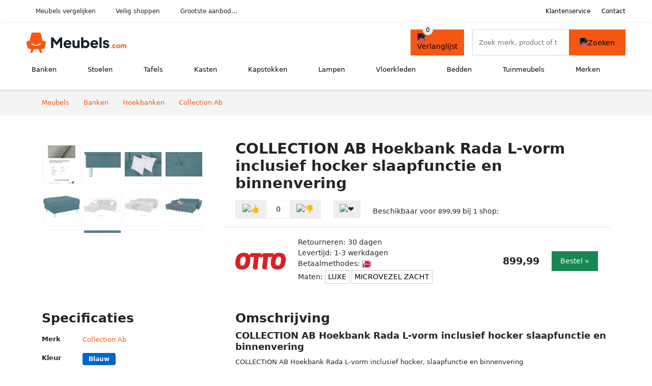

--- FILE ---
content_type: text/html; charset=UTF-8
request_url: https://meubels.com/product/collection-ab-hoekbank-inclusief-hocker-slaapfunctie-en-binnenvering-2-19489
body_size: 7569
content:
<!DOCTYPE html>
<html lang="nl-NL">
<head>
    <meta charset="UTF-8">

    <link rel="dns-prefetch" href="https://www.googletagmanager.com">
    <link rel="dns-prefetch" href="https://www.google-analytics.com">
    <link rel="dns-prefetch" href="https://fonts.gstatic.com">
    <link rel="preload" href="https://wct-2.com/wct.js" as="script">
    <link rel="preconnect" href="https://www.googletagmanager.com">
    <link rel="preconnect" href="https://www.google-analytics.com">

    <meta http-equiv="X-UA-Compatible" content="IE=edge">
    <meta name="viewport" content="width=device-width, initial-scale=1.0, minimum-scale=1.0, maximum-scale=5.0, user-scalable=yes">
    <title>COLLECTION AB Hoekbank Rada L-vorm inclusief hocker slaapfunctie en binnenvering - Meubels.com</title>
    <meta name="robots" content="index,follow">
    <link rel="icon" href="/favicon.ico">

    
	<meta name="description" content="COLLECTION AB Hoekbank Rada L-vorm inclusief hocker, slaapfunctie en binnenvering">
	<link rel="canonical" href="https://meubels.com/product/collection-ab-hoekbank-inclusief-hocker-slaapfunctie-en-binnenvering-2-19489">
    <link rel="stylesheet" type="text/css" href="/resources/css/app.css?v=3.1.1" media="all" />
    
    <link rel="stylesheet" href="/resources/css/products.css?v=3.1.1">
        <link rel="dns-prefetch" href="https://www.googletagmanager.com">
        <script>
            (function(w, d, s, l, i) {
                w[l] = w[l] || [];
                w[l].push({
                    'gtm.start': new Date().getTime(),
                    event: 'gtm.js'
                });
                var f = d.getElementsByTagName(s)[0],
                    j = d.createElement(s),
                    dl = l != 'dataLayer' ? '&l=' + l : '';
                j.async = true;
                j.src =
                    'https://www.googletagmanager.com/gtm.js?id=' + i + dl;
                f.parentNode.insertBefore(j, f);
            })(window, document, 'script', 'dataLayer', 'GTM-554R4W5');
        </script>
    
    <style>
         :root {
            --primary: 245, 88, 20;
            --primary-dark-theme: 255, 130, 62;
            --link-dark-theme: 255, 130, 62;
        }
    </style>

    

    <script type="text/javascript">
        (function(w, c, t, u) {
            w._wct = w._wct || {};
            w._wct = u;
            var s = c.createElement(t);
            s.type = 'text/javascript';
            s.async = true;
            s.src = 'https://wct-2.com/wct.js';
            var r = c.getElementsByTagName(t)[0];
            r.parentNode.insertBefore(s, r);
        }(window, document, 'script', {
            'uid': 'cVaViC',
            'google_tracking_id': '',
            'proxy': 'https://wct-2.com'
        }));
    </script>

    <meta property="og:title" content="COLLECTION AB Hoekbank Rada L-vorm inclusief hocker…" />
    <meta property="og:description" content="COLLECTION AB Hoekbank Rada L-vorm inclusief hocker,…" />
        <meta property="og:site_name" content="Meubels.com" />
    <meta property="og:url" content="https://meubels.com/product/collection-ab-hoekbank-inclusief-hocker-slaapfunctie-en-binnenvering-2-19489" />

    
    <base href="https://meubels.com/">
</head>

<body class="v3 site-furni page-product ">
    <noscript><iframe src="https://www.googletagmanager.com/ns.html?id=GTM-554R4W5" height="0" width="0" style="display:none;visibility:hidden"></iframe></noscript>    <div class="navbar d-none d-lg-flex navbar-expand-lg" id="navbar-top">
        <div class="container-fluid">
            <ul class="navbar-nav ul-checks">
                
                                <li class="nav-item">Meubels vergelijken</li>
                                <li class="nav-item">Veilig  shoppen</li>
                                <li class="nav-item">Grootste aanbod...</li>            </ul>
            <ul class="navbar-nav ms-auto">
                <li class="nav-item"><a rel="nofollow" class="nav-link" href="/klantenservice">Klantenservice</a></li>
                <li class="nav-item"><a rel="nofollow" class="nav-link" href="/klantenservice/contact">Contact</a></li>
                            </ul>
        </div>
    </div>

    <nav class="navbar navbar-expand-lg navbar-light" id="navbar-main">
        <div class="container-fluid">
            <button id="menu-toggler" class="navbar-toggler" type="button" aria-label="Toggle navigation">
                <span class="navbar-toggler-icon"></span>
            </button>
            <a class="navbar-brand" href="https://meubels.com/">
                <img src="/resources/img/meubels-logo.svg" alt="Meubels.com" class="img-fluid" width="196px" height="30px">            </a>
                            <span class="btn btn-primary me-3 btn-wishlist mobile" data-route="/verlanglijst" title="Verlanglijst">
                    <img src="/resources/img/fas/heart.svg" alt="Verlanglijst" class="icon invert">
                </span>
                        <div class="collapse navbar-collapse" id="navbar-menu">
                <ul class="navbar-nav me-auto my-2 my-lg-0 navbar-nav-scroll">
                    <li class="nav-item dropdown"><a class="nav-link" href="/banken" >Banken</a>            <button class="nav-link dropdown-toggle btn btn-light" role="button" data-bs-toggle="dropdown" aria-expanded="false">
                <img src="/resources/img/far/chevron-down.svg" alt="⬇️" class="icon">
            </button>

                            <ul id="dropdown-master2" class="dropdown-menu full-width-dropdown p-0">
                    <div class="container d-flex d-md-block h-100">
                        <ul style="columns: 4;">
                            <li><a href="chaise-longues">Chaise longues</a></li><li><a href="chesterfield">Chesterfield</a></li><li><a href="daybeds">Daybeds</a></li><li><a href="eetkamerbanken">Eetkamerbanken</a></li><li><a href="halbankjes">Halbankjes</a></li><li><a href="hockers">Hockers</a></li><li><a href="hoekbanken">Hoekbanken</a></li><li><a href="loveseats">Loveseats</a></li><li><a href="opbergbanken">Opbergbanken</a></li><li><a href="ronde-banken">Ronde banken</a></li><li><a href="slaapbanken">Slaapbanken</a></li><li><a href="slaapkamerbankjes">Slaapkamerbankjes</a></li><li><a href="voetenbanken">Voetenbanken</a></li><li><a href="zitbanken">Zitbanken</a></li><li><a href="zithoeken">Zithoeken</a></li>                        </ul>
                    </div>
                </ul>
                </li><li class="nav-item dropdown"><a class="nav-link" href="/stoelen" >Stoelen</a>            <button class="nav-link dropdown-toggle btn btn-light" role="button" data-bs-toggle="dropdown" aria-expanded="false">
                <img src="/resources/img/far/chevron-down.svg" alt="⬇️" class="icon">
            </button>

                            <ul id="dropdown-master3" class="dropdown-menu full-width-dropdown p-0">
                    <div class="container d-flex d-md-block h-100">
                        <ul style="columns: 4;">
                            <li><a href="barstoelen">Barstoelen</a></li><li><a href="bureaustoelen">Bureaustoelen</a></li><li><a href="eetbanken">Eetbanken</a></li><li><a href="eetkamerstoelen">Eetkamerstoelen</a></li><li><a href="fauteuils">Fauteuils</a></li><li><a href="gamestoelen">Gamestoelen</a></li><li><a href="hangstoelen">Hangstoelen</a></li><li><a href="kinderstoelen">Kinderstoelen</a></li><li><a href="krukjes">Krukjes</a></li><li><a href="kuipstoelen">Kuipstoelen</a></li><li><a href="loungestoelen">Loungestoelen</a></li><li><a href="poefs">Poefs</a></li><li><a href="relaxstoelen">Relaxstoelen</a></li><li><a href="sta-op-stoelen">Sta op stoelen</a></li><li><a href="stapelstoelen">Stapelstoelen</a></li><li><a href="vlinderstoelen">Vlinderstoelen</a></li><li><a href="zitballen">Zitballen</a></li><li><a href="zitzakken">Zitzakken</a></li>                        </ul>
                    </div>
                </ul>
                </li><li class="nav-item dropdown"><a class="nav-link" href="/tafels" >Tafels</a>            <button class="nav-link dropdown-toggle btn btn-light" role="button" data-bs-toggle="dropdown" aria-expanded="false">
                <img src="/resources/img/far/chevron-down.svg" alt="⬇️" class="icon">
            </button>

                            <ul id="dropdown-master4" class="dropdown-menu full-width-dropdown p-0">
                    <div class="container d-flex d-md-block h-100">
                        <ul style="columns: 4;">
                            <li><a href="bartafels">Bartafels</a></li><li><a href="bijzettafels">Bijzettafels</a></li><li><a href="bureaus">Bureaus</a></li><li><a href="eettafels">Eettafels</a></li><li><a href="haltafels">Haltafels</a></li><li><a href="kaptafels">Kaptafels</a></li><li><a href="kindertafels">Kindertafels</a></li><li><a href="laptoptafels">Laptoptafels</a></li><li><a href="salontafels">Salontafels</a></li><li><a href="statafels">Statafels</a></li><li><a href="uitschuiftafels">Uitschuiftafels</a></li>                        </ul>
                    </div>
                </ul>
                </li><li class="nav-item dropdown"><a class="nav-link" href="/kasten" >Kasten</a>            <button class="nav-link dropdown-toggle btn btn-light" role="button" data-bs-toggle="dropdown" aria-expanded="false">
                <img src="/resources/img/far/chevron-down.svg" alt="⬇️" class="icon">
            </button>

                            <ul id="dropdown-master5" class="dropdown-menu full-width-dropdown p-0">
                    <div class="container d-flex d-md-block h-100">
                        <ul style="columns: 4;">
                            <li><a href="apothekerskasten">Apothekerskasten</a></li><li><a href="archiefkasten">Archiefkasten</a></li><li><a href="badkamerkasten">Badkamerkasten</a></li><li><a href="boekenkasten">Boekenkasten</a></li><li><a href="buffetkasten">Buffetkasten</a></li><li><a href="cabinetkasten">Cabinetkasten</a></li><li><a href="commodes">Commodes</a></li><li><a href="dressoirs">Dressoirs</a></li><li><a href="halkasten">Halkasten</a></li><li><a href="hoekkasten">Hoekkasten</a></li><li><a href="keukenkasten">Keukenkasten</a></li><li><a href="kistbanken">Kistbanken</a></li><li><a href="kledingkasten">Kledingkasten</a></li><li><a href="kledingrekken">Kledingrekken</a></li><li><a href="ladeblokken">Ladeblokken</a></li><li><a href="lockerkasten">Lockerkasten</a></li><li><a href="meidenkasten">Meidenkasten</a></li><li><a href="opbergkasten">Opbergkasten</a></li><li><a href="open-kasten">Open kasten</a></li><li><a href="roomdividers">Roomdividers</a></li><li><a href="schoenenkasten">Schoenenkasten</a></li><li><a href="schoenenrekken">Schoenenrekken</a></li><li><a href="schuifdeurkasten">Schuifdeurkasten</a></li><li><a href="servieskasten">Servieskasten</a></li><li><a href="sidetables">Sidetables</a></li><li><a href="slaapkamerkasten">Slaapkamerkasten</a></li><li><a href="trolleys">Trolleys</a></li><li><a href="tv-meubels">Tv-meubels</a></li><li><a href="vakkenkasten">Vakkenkasten</a></li><li><a href="vitrinekasten">Vitrinekasten</a></li><li><a href="wandkasten">Wandkasten</a></li><li><a href="wandrekken">Wandrekken</a></li><li><a href="wijnkasten">Wijnkasten</a></li>                        </ul>
                    </div>
                </ul>
                </li><li class="nav-item dropdown"><a class="nav-link" href="/kapstokken" >Kapstokken</a>            <button class="nav-link dropdown-toggle btn btn-light" role="button" data-bs-toggle="dropdown" aria-expanded="false">
                <img src="/resources/img/far/chevron-down.svg" alt="⬇️" class="icon">
            </button>

                            <ul id="dropdown-master9" class="dropdown-menu full-width-dropdown p-0">
                    <div class="container d-flex d-md-block h-100">
                        <ul style="columns: 4;">
                            <li><a href="deurkapstokken">Deurkapstokken</a></li><li><a href="halmeubels">Halmeubels</a></li><li><a href="kapstokhaken">Kapstokhaken</a></li><li><a href="kapstokpanelen">Kapstokpanelen</a></li><li><a href="paraplubakken">Paraplubakken</a></li><li><a href="staande-kapstokken">Staande kapstokken</a></li><li><a href="wandkapstokken">Wandkapstokken</a></li>                        </ul>
                    </div>
                </ul>
                </li><li class="nav-item dropdown"><a class="nav-link" href="/lampen" >Lampen</a>            <button class="nav-link dropdown-toggle btn btn-light" role="button" data-bs-toggle="dropdown" aria-expanded="false">
                <img src="/resources/img/far/chevron-down.svg" alt="⬇️" class="icon">
            </button>

                            <ul id="dropdown-master1" class="dropdown-menu full-width-dropdown p-0">
                    <div class="container d-flex d-md-block h-100">
                        <ul style="columns: 4;">
                            <li><a href="booglampen">Booglampen</a></li><li><a href="bureaulampen">Bureaulampen</a></li><li><a href="hanglampen">Hanglampen</a></li><li><a href="industriele-lampen">Industriële lampen</a></li><li><a href="kroonluchters">Kroonluchters</a></li><li><a href="lampenkappen">Lampenkappen</a></li><li><a href="lampvoeten">Lampvoeten</a></li><li><a href="leeslampen">Leeslampen</a></li><li><a href="plafondlampen">Plafondlampen</a></li><li><a href="spotjes">Spotjes</a></li><li><a href="staande-lampen">Staande lampen</a></li><li><a href="tafellampen">Tafellampen</a></li><li><a href="vloerlampen">Vloerlampen</a></li><li><a href="wandlampen">Wandlampen</a></li>                        </ul>
                    </div>
                </ul>
                </li><li class="nav-item dropdown"><a class="nav-link" href="/vloerkleden" >Vloerkleden</a>            <button class="nav-link dropdown-toggle btn btn-light" role="button" data-bs-toggle="dropdown" aria-expanded="false">
                <img src="/resources/img/far/chevron-down.svg" alt="⬇️" class="icon">
            </button>

                            <ul id="dropdown-master6" class="dropdown-menu full-width-dropdown p-0">
                    <div class="container d-flex d-md-block h-100">
                        <ul style="columns: 4;">
                            <li><a href="buitenkleden">Buitenkleden</a></li><li><a href="dierenhuiden">Dierenhuiden</a></li><li><a href="hoogpolige-vloerkleden">Hoogpolige vloerkleden</a></li><li><a href="laagpolige-vloerkleden">Laagpolige vloerkleden</a></li><li><a href="vachtvloerkleden">Vachtvloerkleden</a></li>                        </ul>
                    </div>
                </ul>
                </li><li class="nav-item dropdown"><a class="nav-link" href="/bedden" >Bedden</a>            <button class="nav-link dropdown-toggle btn btn-light" role="button" data-bs-toggle="dropdown" aria-expanded="false">
                <img src="/resources/img/far/chevron-down.svg" alt="⬇️" class="icon">
            </button>

                            <ul id="dropdown-master7" class="dropdown-menu full-width-dropdown p-0">
                    <div class="container d-flex d-md-block h-100">
                        <ul style="columns: 4;">
                            <li><a href="bedbanken">Bedbanken</a></li><li><a href="bedbodems">Bedbodems</a></li><li><a href="bedframes">Bedframes</a></li><li><a href="boxsprings">Boxsprings</a></li><li><a href="eenpersoonsbedden">Eenpersoonsbedden</a></li><li><a href="futonbedden">Futonbedden</a></li><li><a href="hemelbedden">Hemelbedden</a></li><li><a href="hoogslapers">Hoogslapers</a></li><li><a href="kajuitbedden">Kajuitbedden</a></li><li><a href="kinderbedden">Kinderbedden</a></li><li><a href="matrassen">Matrassen</a></li><li><a href="nachtkastjes">Nachtkastjes</a></li><li><a href="stapelbedden">Stapelbedden</a></li><li><a href="tweepersoonsbedden">Tweepersoonsbedden</a></li><li><a href="twijfelaars">Twijfelaars</a></li><li><a href="waterbedden">Waterbedden</a></li>                        </ul>
                    </div>
                </ul>
                </li><li class="nav-item dropdown"><a class="nav-link" href="/tuinmeubels" >Tuinmeubels</a>            <button class="nav-link dropdown-toggle btn btn-light" role="button" data-bs-toggle="dropdown" aria-expanded="false">
                <img src="/resources/img/far/chevron-down.svg" alt="⬇️" class="icon">
            </button>

                            <ul id="dropdown-master8" class="dropdown-menu full-width-dropdown p-0">
                    <div class="container d-flex d-md-block h-100">
                        <ul style="columns: 4;">
                            <li><a href="balkontafels">Balkontafels</a></li><li><a href="bistrosets">Bistrosets</a></li><li><a href="bistrostoelen">Bistrostoelen</a></li><li><a href="bistrotafels">Bistrotafels</a></li><li><a href="buiten-banken">Buiten banken</a></li><li><a href="buiten-bartafels">Buiten bartafels</a></li><li><a href="buiten-bijzettafels">Buiten bijzettafels</a></li><li><a href="buiten-eettafels">Buiten eettafels</a></li><li><a href="buiten-zitzakken">Buiten zitzakken</a></li><li><a href="buitenstoelen">Buitenstoelen</a></li><li><a href="hangmatten">Hangmatten</a></li><li><a href="ligbedden">Ligbedden</a></li><li><a href="loungers">Loungers</a></li><li><a href="loungesets">Loungesets</a></li><li><a href="loungestoelen">Loungestoelen</a></li><li><a href="loungetafels">Loungetafels</a></li><li><a href="parasols">Parasols</a></li><li><a href="picknicktafels">Picknicktafels</a></li><li><a href="schommelbanken">Schommelbanken</a></li><li><a href="tuinbanken">Tuinbanken</a></li><li><a href="tuinkasten">Tuinkasten</a></li><li><a href="tuinkrukken">Tuinkrukken</a></li><li><a href="tuinsets">Tuinsets</a></li><li><a href="tuinstoelen">Tuinstoelen</a></li><li><a href="tuintafels">Tuintafels</a></li><li><a href="voetenbanken-tuin">Voetenbanken tuin</a></li><li><a href="vuurtafels">Vuurtafels</a></li>                        </ul>
                    </div>
                </ul>
                </li><li class="nav-item "><a class="nav-link" href="/merken" >Merken</a></li>                </ul>

                                    <form id="searchbox" class="position-relative d-none d-lg-flex" method="GET" action="/zoeken">
                                                                        <span class="btn btn-primary me-3 btn-wishlist" data-route="/verlanglijst" title="Verlanglijst">
                            <img src="/resources/img/fas/heart.svg" alt="Verlanglijst" class="icon invert">
                        </span>
                        <div class="input-group input-group-border">
                                                        <input class="form-control main-search" type="search" name="q" autocomplete="off" placeholder="Zoek merk, product of trefwoord.." aria-label="Search" value="">
                            <button class="btn btn-primary" type="submit"><img src="/resources/img/fas/search.svg" alt="Zoeken" class="icon invert"></button>
                        </div>
                    </form>
                            </div>

        </div>
        <div id="navbar-full" class="container-fluid"></div>
    </nav>

    <form id="menu-searchbar" class="position-relative d-block d-lg-none p-2" method="GET" action="/zoeken">
        <div class="input-group mt-1">
            <input class="form-control main-search" type="search" name="q" autocomplete="off" placeholder="Zoek merk, product of trefwoord.." aria-label="Search" value="">
            <button class="btn btn-primary" type="submit"><img src="/resources/img/fas/search.svg" alt="Zoeken" class="icon invert"></button>
        </div>
    </form><section class="section-breadcrumb">
    <div class="container">
        <nav aria-label="breadcrumb">
            <ol class="breadcrumb" itemscope itemtype="http://schema.org/BreadcrumbList">
                <li itemprop="itemListElement" itemscope itemtype="http://schema.org/ListItem" class="breadcrumb-item"><a itemprop="item" href="/"><span itemprop="name">Meubels</span><meta itemprop="position" content="1"></a></li>
<li itemprop="itemListElement" itemscope itemtype="http://schema.org/ListItem" class="breadcrumb-item"><a itemprop="item" href="banken"><span itemprop="name">Banken</span><meta itemprop="position" content="2"></a></li>
<li itemprop="itemListElement" itemscope itemtype="http://schema.org/ListItem" class="breadcrumb-item"><a itemprop="item" href="hoekbanken"><span itemprop="name">Hoekbanken</span><meta itemprop="position" content="3"></a></li>
<li itemprop="itemListElement" itemscope itemtype="http://schema.org/ListItem" class="breadcrumb-item"><a itemprop="item" href="collection-ab"><span itemprop="name">Collection Ab</span><meta itemprop="position" content="4"></a></li>
            </ol>
        </nav>
    </div>
</section>
<div itemscope itemtype=" http://schema.org/Product">
 <link itemprop="itemCondition" href="http://schema.org/NewCondition" />

 <section class="container section-product-detail mt-1 mt-lg-5">
 <div class="row">
 <div class="col-lg-4 col-sm-12 mb-1 mb-lg-5">
 <div class="product-sliders">
 <div class="product-slider">
 <picture class="img-fluid slide active" ss-max="642"><source media="(min-width: 0px) and (max-width: 412px)" srcset="/images/products/otto/home-affaire-home-affaire-hoekbank-rice-l-vorm-met-bonellverenkern-hocker-en-kussens-ottomane-aan-be-i-19670550.jpg?width=330 1x, /images/products/otto/home-affaire-home-affaire-hoekbank-rice-l-vorm-met-bonellverenkern-hocker-en-kussens-ottomane-aan-be-i-19670550.jpg?width=390 2x"><source media="(min-width: 412px) and (max-width: 480px)" srcset="/images/products/otto/home-affaire-home-affaire-hoekbank-rice-l-vorm-met-bonellverenkern-hocker-en-kussens-ottomane-aan-be-i-19670550.jpg?width=360 1x, /images/products/otto/home-affaire-home-affaire-hoekbank-rice-l-vorm-met-bonellverenkern-hocker-en-kussens-ottomane-aan-be-i-19670550.jpg?width=460 2x"><source media="(min-width: 480px)" srcset="/images/products/otto/home-affaire-home-affaire-hoekbank-rice-l-vorm-met-bonellverenkern-hocker-en-kussens-ottomane-aan-be-i-19670550.jpg?width=400 1x, /images/products/otto/home-affaire-home-affaire-hoekbank-rice-l-vorm-met-bonellverenkern-hocker-en-kussens-ottomane-aan-be-i-19670550.jpg?width=642 2x"><img width="190" height="250" src="/images/products/otto/home-affaire-home-affaire-hoekbank-rice-l-vorm-met-bonellverenkern-hocker-en-kussens-ottomane-aan-be-i-19670550.jpg" alt="COLLECTION AB Hoekbank Rada L-vorm inclusief hocker slaapfunctie en binnenvering - Foto 1" loading="eager"></picture><picture class="img-fluid slide " ss-max="900"><source media="(min-width: 0px) and (max-width: 412px)" srcset="/images/products/otto/extra/collection-ab-hoekbank-inclusief-hocker-slaapfunctie-en-binnenvering-19489-6.webp?width=330 1x, /images/products/otto/extra/collection-ab-hoekbank-inclusief-hocker-slaapfunctie-en-binnenvering-19489-6.webp?width=390 2x"><source media="(min-width: 412px) and (max-width: 480px)" srcset="/images/products/otto/extra/collection-ab-hoekbank-inclusief-hocker-slaapfunctie-en-binnenvering-19489-6.webp?width=360 1x, /images/products/otto/extra/collection-ab-hoekbank-inclusief-hocker-slaapfunctie-en-binnenvering-19489-6.webp?width=460 2x"><source media="(min-width: 480px) and (max-width: 768px)" srcset="/images/products/otto/extra/collection-ab-hoekbank-inclusief-hocker-slaapfunctie-en-binnenvering-19489-6.webp?width=500 1x, /images/products/otto/extra/collection-ab-hoekbank-inclusief-hocker-slaapfunctie-en-binnenvering-19489-6.webp?width=700 2x"><source media="(min-width: 768px)" srcset="/images/products/otto/extra/collection-ab-hoekbank-inclusief-hocker-slaapfunctie-en-binnenvering-19489-6.webp?width=400 1x, /images/products/otto/extra/collection-ab-hoekbank-inclusief-hocker-slaapfunctie-en-binnenvering-19489-6.webp?width=800 2x"><img width="190" height="250" src="/images/products/otto/extra/collection-ab-hoekbank-inclusief-hocker-slaapfunctie-en-binnenvering-19489-6.webp" alt="COLLECTION AB Hoekbank Rada L-vorm inclusief hocker slaapfunctie en binnenvering - Foto 2" loading="lazy"></picture><picture class="img-fluid slide " ss-max="900"><source media="(min-width: 0px) and (max-width: 412px)" srcset="/images/products/otto/extra/collection-ab-hoekbank-inclusief-hocker-slaapfunctie-en-binnenvering-19489-7.webp?width=330 1x, /images/products/otto/extra/collection-ab-hoekbank-inclusief-hocker-slaapfunctie-en-binnenvering-19489-7.webp?width=390 2x"><source media="(min-width: 412px) and (max-width: 480px)" srcset="/images/products/otto/extra/collection-ab-hoekbank-inclusief-hocker-slaapfunctie-en-binnenvering-19489-7.webp?width=360 1x, /images/products/otto/extra/collection-ab-hoekbank-inclusief-hocker-slaapfunctie-en-binnenvering-19489-7.webp?width=460 2x"><source media="(min-width: 480px) and (max-width: 768px)" srcset="/images/products/otto/extra/collection-ab-hoekbank-inclusief-hocker-slaapfunctie-en-binnenvering-19489-7.webp?width=500 1x, /images/products/otto/extra/collection-ab-hoekbank-inclusief-hocker-slaapfunctie-en-binnenvering-19489-7.webp?width=700 2x"><source media="(min-width: 768px)" srcset="/images/products/otto/extra/collection-ab-hoekbank-inclusief-hocker-slaapfunctie-en-binnenvering-19489-7.webp?width=400 1x, /images/products/otto/extra/collection-ab-hoekbank-inclusief-hocker-slaapfunctie-en-binnenvering-19489-7.webp?width=800 2x"><img width="190" height="250" src="/images/products/otto/extra/collection-ab-hoekbank-inclusief-hocker-slaapfunctie-en-binnenvering-19489-7.webp" alt="COLLECTION AB Hoekbank Rada L-vorm inclusief hocker slaapfunctie en binnenvering - Foto 3" loading="lazy"></picture><picture class="img-fluid slide " ss-max="900"><source media="(min-width: 0px) and (max-width: 412px)" srcset="/images/products/otto/extra/collection-ab-hoekbank-inclusief-hocker-slaapfunctie-en-binnenvering-19489-8.webp?width=330 1x, /images/products/otto/extra/collection-ab-hoekbank-inclusief-hocker-slaapfunctie-en-binnenvering-19489-8.webp?width=390 2x"><source media="(min-width: 412px) and (max-width: 480px)" srcset="/images/products/otto/extra/collection-ab-hoekbank-inclusief-hocker-slaapfunctie-en-binnenvering-19489-8.webp?width=360 1x, /images/products/otto/extra/collection-ab-hoekbank-inclusief-hocker-slaapfunctie-en-binnenvering-19489-8.webp?width=460 2x"><source media="(min-width: 480px) and (max-width: 768px)" srcset="/images/products/otto/extra/collection-ab-hoekbank-inclusief-hocker-slaapfunctie-en-binnenvering-19489-8.webp?width=500 1x, /images/products/otto/extra/collection-ab-hoekbank-inclusief-hocker-slaapfunctie-en-binnenvering-19489-8.webp?width=700 2x"><source media="(min-width: 768px)" srcset="/images/products/otto/extra/collection-ab-hoekbank-inclusief-hocker-slaapfunctie-en-binnenvering-19489-8.webp?width=400 1x, /images/products/otto/extra/collection-ab-hoekbank-inclusief-hocker-slaapfunctie-en-binnenvering-19489-8.webp?width=800 2x"><img width="190" height="250" src="/images/products/otto/extra/collection-ab-hoekbank-inclusief-hocker-slaapfunctie-en-binnenvering-19489-8.webp" alt="COLLECTION AB Hoekbank Rada L-vorm inclusief hocker slaapfunctie en binnenvering - Foto 4" loading="lazy"></picture><picture class="img-fluid slide " ss-max="900"><source media="(min-width: 0px) and (max-width: 412px)" srcset="/images/products/otto/extra/collection-ab-hoekbank-inclusief-hocker-slaapfunctie-en-binnenvering-19489-5.webp?width=330 1x, /images/products/otto/extra/collection-ab-hoekbank-inclusief-hocker-slaapfunctie-en-binnenvering-19489-5.webp?width=390 2x"><source media="(min-width: 412px) and (max-width: 480px)" srcset="/images/products/otto/extra/collection-ab-hoekbank-inclusief-hocker-slaapfunctie-en-binnenvering-19489-5.webp?width=360 1x, /images/products/otto/extra/collection-ab-hoekbank-inclusief-hocker-slaapfunctie-en-binnenvering-19489-5.webp?width=460 2x"><source media="(min-width: 480px) and (max-width: 768px)" srcset="/images/products/otto/extra/collection-ab-hoekbank-inclusief-hocker-slaapfunctie-en-binnenvering-19489-5.webp?width=500 1x, /images/products/otto/extra/collection-ab-hoekbank-inclusief-hocker-slaapfunctie-en-binnenvering-19489-5.webp?width=700 2x"><source media="(min-width: 768px)" srcset="/images/products/otto/extra/collection-ab-hoekbank-inclusief-hocker-slaapfunctie-en-binnenvering-19489-5.webp?width=400 1x, /images/products/otto/extra/collection-ab-hoekbank-inclusief-hocker-slaapfunctie-en-binnenvering-19489-5.webp?width=800 2x"><img width="190" height="250" src="/images/products/otto/extra/collection-ab-hoekbank-inclusief-hocker-slaapfunctie-en-binnenvering-19489-5.webp" alt="COLLECTION AB Hoekbank Rada L-vorm inclusief hocker slaapfunctie en binnenvering - Foto 5" loading="lazy"></picture><picture class="img-fluid slide " ss-max="898"><source media="(min-width: 0px) and (max-width: 412px)" srcset="/images/products/otto/extra/collection-ab-hoekbank-inclusief-hocker-slaapfunctie-en-binnenvering-19489-11.webp?width=330 1x, /images/products/otto/extra/collection-ab-hoekbank-inclusief-hocker-slaapfunctie-en-binnenvering-19489-11.webp?width=390 2x"><source media="(min-width: 412px) and (max-width: 480px)" srcset="/images/products/otto/extra/collection-ab-hoekbank-inclusief-hocker-slaapfunctie-en-binnenvering-19489-11.webp?width=360 1x, /images/products/otto/extra/collection-ab-hoekbank-inclusief-hocker-slaapfunctie-en-binnenvering-19489-11.webp?width=460 2x"><source media="(min-width: 480px) and (max-width: 768px)" srcset="/images/products/otto/extra/collection-ab-hoekbank-inclusief-hocker-slaapfunctie-en-binnenvering-19489-11.webp?width=500 1x, /images/products/otto/extra/collection-ab-hoekbank-inclusief-hocker-slaapfunctie-en-binnenvering-19489-11.webp?width=700 2x"><source media="(min-width: 768px)" srcset="/images/products/otto/extra/collection-ab-hoekbank-inclusief-hocker-slaapfunctie-en-binnenvering-19489-11.webp?width=400 1x, /images/products/otto/extra/collection-ab-hoekbank-inclusief-hocker-slaapfunctie-en-binnenvering-19489-11.webp?width=800 2x"><img width="190" height="250" src="/images/products/otto/extra/collection-ab-hoekbank-inclusief-hocker-slaapfunctie-en-binnenvering-19489-11.webp" alt="COLLECTION AB Hoekbank Rada L-vorm inclusief hocker slaapfunctie en binnenvering - Foto 6" loading="lazy"></picture><picture class="img-fluid slide " ss-max="897"><source media="(min-width: 0px) and (max-width: 412px)" srcset="/images/products/otto/extra/collection-ab-hoekbank-inclusief-hocker-slaapfunctie-en-binnenvering-19489-10.webp?width=330 1x, /images/products/otto/extra/collection-ab-hoekbank-inclusief-hocker-slaapfunctie-en-binnenvering-19489-10.webp?width=390 2x"><source media="(min-width: 412px) and (max-width: 480px)" srcset="/images/products/otto/extra/collection-ab-hoekbank-inclusief-hocker-slaapfunctie-en-binnenvering-19489-10.webp?width=360 1x, /images/products/otto/extra/collection-ab-hoekbank-inclusief-hocker-slaapfunctie-en-binnenvering-19489-10.webp?width=460 2x"><source media="(min-width: 480px) and (max-width: 768px)" srcset="/images/products/otto/extra/collection-ab-hoekbank-inclusief-hocker-slaapfunctie-en-binnenvering-19489-10.webp?width=500 1x, /images/products/otto/extra/collection-ab-hoekbank-inclusief-hocker-slaapfunctie-en-binnenvering-19489-10.webp?width=700 2x"><source media="(min-width: 768px)" srcset="/images/products/otto/extra/collection-ab-hoekbank-inclusief-hocker-slaapfunctie-en-binnenvering-19489-10.webp?width=400 1x, /images/products/otto/extra/collection-ab-hoekbank-inclusief-hocker-slaapfunctie-en-binnenvering-19489-10.webp?width=800 2x"><img width="190" height="250" src="/images/products/otto/extra/collection-ab-hoekbank-inclusief-hocker-slaapfunctie-en-binnenvering-19489-10.webp" alt="COLLECTION AB Hoekbank Rada L-vorm inclusief hocker slaapfunctie en binnenvering - Foto 7" loading="lazy"></picture><picture class="img-fluid slide " ss-max="900"><source media="(min-width: 0px) and (max-width: 412px)" srcset="/images/products/otto/extra/collection-ab-hoekbank-inclusief-hocker-slaapfunctie-en-binnenvering-19489-4.webp?width=330 1x, /images/products/otto/extra/collection-ab-hoekbank-inclusief-hocker-slaapfunctie-en-binnenvering-19489-4.webp?width=390 2x"><source media="(min-width: 412px) and (max-width: 480px)" srcset="/images/products/otto/extra/collection-ab-hoekbank-inclusief-hocker-slaapfunctie-en-binnenvering-19489-4.webp?width=360 1x, /images/products/otto/extra/collection-ab-hoekbank-inclusief-hocker-slaapfunctie-en-binnenvering-19489-4.webp?width=460 2x"><source media="(min-width: 480px) and (max-width: 768px)" srcset="/images/products/otto/extra/collection-ab-hoekbank-inclusief-hocker-slaapfunctie-en-binnenvering-19489-4.webp?width=500 1x, /images/products/otto/extra/collection-ab-hoekbank-inclusief-hocker-slaapfunctie-en-binnenvering-19489-4.webp?width=700 2x"><source media="(min-width: 768px)" srcset="/images/products/otto/extra/collection-ab-hoekbank-inclusief-hocker-slaapfunctie-en-binnenvering-19489-4.webp?width=400 1x, /images/products/otto/extra/collection-ab-hoekbank-inclusief-hocker-slaapfunctie-en-binnenvering-19489-4.webp?width=800 2x"><img width="190" height="250" src="/images/products/otto/extra/collection-ab-hoekbank-inclusief-hocker-slaapfunctie-en-binnenvering-19489-4.webp" alt="COLLECTION AB Hoekbank Rada L-vorm inclusief hocker slaapfunctie en binnenvering - Foto 8" loading="lazy"></picture><picture class="img-fluid slide " ss-max="900"><source media="(min-width: 0px) and (max-width: 412px)" srcset="/images/products/otto/extra/collection-ab-hoekbank-inclusief-hocker-slaapfunctie-en-binnenvering-19489-2.webp?width=330 1x, /images/products/otto/extra/collection-ab-hoekbank-inclusief-hocker-slaapfunctie-en-binnenvering-19489-2.webp?width=390 2x"><source media="(min-width: 412px) and (max-width: 480px)" srcset="/images/products/otto/extra/collection-ab-hoekbank-inclusief-hocker-slaapfunctie-en-binnenvering-19489-2.webp?width=360 1x, /images/products/otto/extra/collection-ab-hoekbank-inclusief-hocker-slaapfunctie-en-binnenvering-19489-2.webp?width=460 2x"><source media="(min-width: 480px) and (max-width: 768px)" srcset="/images/products/otto/extra/collection-ab-hoekbank-inclusief-hocker-slaapfunctie-en-binnenvering-19489-2.webp?width=500 1x, /images/products/otto/extra/collection-ab-hoekbank-inclusief-hocker-slaapfunctie-en-binnenvering-19489-2.webp?width=700 2x"><source media="(min-width: 768px)" srcset="/images/products/otto/extra/collection-ab-hoekbank-inclusief-hocker-slaapfunctie-en-binnenvering-19489-2.webp?width=400 1x, /images/products/otto/extra/collection-ab-hoekbank-inclusief-hocker-slaapfunctie-en-binnenvering-19489-2.webp?width=800 2x"><img width="190" height="250" src="/images/products/otto/extra/collection-ab-hoekbank-inclusief-hocker-slaapfunctie-en-binnenvering-19489-2.webp" alt="COLLECTION AB Hoekbank Rada L-vorm inclusief hocker slaapfunctie en binnenvering - Foto 9" loading="lazy"></picture><picture class="img-fluid slide " ss-max="591"><source media="(min-width: 0px) and (max-width: 412px)" srcset="/images/products/otto/extra/collection-ab-hoekbank-inclusief-hocker-slaapfunctie-en-binnenvering-19489-9.webp?width=330 1x, /images/products/otto/extra/collection-ab-hoekbank-inclusief-hocker-slaapfunctie-en-binnenvering-19489-9.webp?width=390 2x"><source media="(min-width: 412px) and (max-width: 480px)" srcset="/images/products/otto/extra/collection-ab-hoekbank-inclusief-hocker-slaapfunctie-en-binnenvering-19489-9.webp?width=360 1x, /images/products/otto/extra/collection-ab-hoekbank-inclusief-hocker-slaapfunctie-en-binnenvering-19489-9.webp?width=460 2x"><source media="(min-width: 480px)" srcset="/images/products/otto/extra/collection-ab-hoekbank-inclusief-hocker-slaapfunctie-en-binnenvering-19489-9.webp?width=400 1x, /images/products/otto/extra/collection-ab-hoekbank-inclusief-hocker-slaapfunctie-en-binnenvering-19489-9.webp?width=591 2x"><img width="190" height="250" src="/images/products/otto/extra/collection-ab-hoekbank-inclusief-hocker-slaapfunctie-en-binnenvering-19489-9.webp" alt="COLLECTION AB Hoekbank Rada L-vorm inclusief hocker slaapfunctie en binnenvering - Foto 10" loading="lazy"></picture><picture class="img-fluid slide " ss-max="900"><source media="(min-width: 0px) and (max-width: 412px)" srcset="/images/products/otto/extra/collection-ab-hoekbank-inclusief-hocker-slaapfunctie-en-binnenvering-19489-3.webp?width=330 1x, /images/products/otto/extra/collection-ab-hoekbank-inclusief-hocker-slaapfunctie-en-binnenvering-19489-3.webp?width=390 2x"><source media="(min-width: 412px) and (max-width: 480px)" srcset="/images/products/otto/extra/collection-ab-hoekbank-inclusief-hocker-slaapfunctie-en-binnenvering-19489-3.webp?width=360 1x, /images/products/otto/extra/collection-ab-hoekbank-inclusief-hocker-slaapfunctie-en-binnenvering-19489-3.webp?width=460 2x"><source media="(min-width: 480px) and (max-width: 768px)" srcset="/images/products/otto/extra/collection-ab-hoekbank-inclusief-hocker-slaapfunctie-en-binnenvering-19489-3.webp?width=500 1x, /images/products/otto/extra/collection-ab-hoekbank-inclusief-hocker-slaapfunctie-en-binnenvering-19489-3.webp?width=700 2x"><source media="(min-width: 768px)" srcset="/images/products/otto/extra/collection-ab-hoekbank-inclusief-hocker-slaapfunctie-en-binnenvering-19489-3.webp?width=400 1x, /images/products/otto/extra/collection-ab-hoekbank-inclusief-hocker-slaapfunctie-en-binnenvering-19489-3.webp?width=800 2x"><img width="190" height="250" src="/images/products/otto/extra/collection-ab-hoekbank-inclusief-hocker-slaapfunctie-en-binnenvering-19489-3.webp" alt="COLLECTION AB Hoekbank Rada L-vorm inclusief hocker slaapfunctie en binnenvering - Foto 11" loading="lazy"></picture><picture class="img-fluid slide " ss-max="900"><source media="(min-width: 0px) and (max-width: 412px)" srcset="/images/products/otto/collection-ab-hoekbank-rada-inclusief-hocker-slaapfunctie-en-binnenvering-19489-i2z3g.jpg?width=330 1x, /images/products/otto/collection-ab-hoekbank-rada-inclusief-hocker-slaapfunctie-en-binnenvering-19489-i2z3g.jpg?width=390 2x"><source media="(min-width: 412px) and (max-width: 480px)" srcset="/images/products/otto/collection-ab-hoekbank-rada-inclusief-hocker-slaapfunctie-en-binnenvering-19489-i2z3g.jpg?width=360 1x, /images/products/otto/collection-ab-hoekbank-rada-inclusief-hocker-slaapfunctie-en-binnenvering-19489-i2z3g.jpg?width=460 2x"><source media="(min-width: 480px) and (max-width: 768px)" srcset="/images/products/otto/collection-ab-hoekbank-rada-inclusief-hocker-slaapfunctie-en-binnenvering-19489-i2z3g.jpg?width=500 1x, /images/products/otto/collection-ab-hoekbank-rada-inclusief-hocker-slaapfunctie-en-binnenvering-19489-i2z3g.jpg?width=700 2x"><source media="(min-width: 768px)" srcset="/images/products/otto/collection-ab-hoekbank-rada-inclusief-hocker-slaapfunctie-en-binnenvering-19489-i2z3g.jpg?width=400 1x, /images/products/otto/collection-ab-hoekbank-rada-inclusief-hocker-slaapfunctie-en-binnenvering-19489-i2z3g.jpg?width=800 2x"><img width="190" height="250" src="/images/products/otto/collection-ab-hoekbank-rada-inclusief-hocker-slaapfunctie-en-binnenvering-19489-i2z3g.jpg" alt="COLLECTION AB Hoekbank Rada L-vorm inclusief hocker slaapfunctie en binnenvering - Foto 12" loading="lazy"></picture> <button type="button" class="btn btn-light btn-slide-fullscreen">
 <img class="icon" src="/resources/img/fas/search.svg" alt="Fullscreen openen">
 <img class="icon" src="/resources/img/fas/xmark-large.svg" alt="Fullscreen sluiten">
 </button>
 </div>
 <div class="product-slider-thumbs"><picture class="img-fluid slide active" ss-max="642"><source media="(min-width: 0px)" srcset="/images/products/otto/home-affaire-home-affaire-hoekbank-rice-l-vorm-met-bonellverenkern-hocker-en-kussens-ottomane-aan-be-i-19670550.jpg?width=90 1x, /images/products/otto/home-affaire-home-affaire-hoekbank-rice-l-vorm-met-bonellverenkern-hocker-en-kussens-ottomane-aan-be-i-19670550.jpg?width=180 2x"><img width="190" height="250" src="/images/products/otto/home-affaire-home-affaire-hoekbank-rice-l-vorm-met-bonellverenkern-hocker-en-kussens-ottomane-aan-be-i-19670550.jpg" alt="COLLECTION AB Hoekbank Rada L-vorm inclusief hocker slaapfunctie en binnenvering - Thumbnail 1"></picture><picture class="img-fluid slide " ss-max="900"><source media="(min-width: 0px)" srcset="/images/products/otto/extra/collection-ab-hoekbank-inclusief-hocker-slaapfunctie-en-binnenvering-19489-6.webp?width=90 1x, /images/products/otto/extra/collection-ab-hoekbank-inclusief-hocker-slaapfunctie-en-binnenvering-19489-6.webp?width=180 2x"><img width="190" height="250" src="/images/products/otto/extra/collection-ab-hoekbank-inclusief-hocker-slaapfunctie-en-binnenvering-19489-6.webp" alt="COLLECTION AB Hoekbank Rada L-vorm inclusief hocker slaapfunctie en binnenvering - Thumbnail 2"></picture><picture class="img-fluid slide " ss-max="900"><source media="(min-width: 0px)" srcset="/images/products/otto/extra/collection-ab-hoekbank-inclusief-hocker-slaapfunctie-en-binnenvering-19489-7.webp?width=90 1x, /images/products/otto/extra/collection-ab-hoekbank-inclusief-hocker-slaapfunctie-en-binnenvering-19489-7.webp?width=180 2x"><img width="190" height="250" src="/images/products/otto/extra/collection-ab-hoekbank-inclusief-hocker-slaapfunctie-en-binnenvering-19489-7.webp" alt="COLLECTION AB Hoekbank Rada L-vorm inclusief hocker slaapfunctie en binnenvering - Thumbnail 3"></picture><picture class="img-fluid slide " ss-max="900"><source media="(min-width: 0px)" srcset="/images/products/otto/extra/collection-ab-hoekbank-inclusief-hocker-slaapfunctie-en-binnenvering-19489-8.webp?width=90 1x, /images/products/otto/extra/collection-ab-hoekbank-inclusief-hocker-slaapfunctie-en-binnenvering-19489-8.webp?width=180 2x"><img width="190" height="250" src="/images/products/otto/extra/collection-ab-hoekbank-inclusief-hocker-slaapfunctie-en-binnenvering-19489-8.webp" alt="COLLECTION AB Hoekbank Rada L-vorm inclusief hocker slaapfunctie en binnenvering - Thumbnail 4"></picture><picture class="img-fluid slide " ss-max="900"><source media="(min-width: 0px)" srcset="/images/products/otto/extra/collection-ab-hoekbank-inclusief-hocker-slaapfunctie-en-binnenvering-19489-5.webp?width=90 1x, /images/products/otto/extra/collection-ab-hoekbank-inclusief-hocker-slaapfunctie-en-binnenvering-19489-5.webp?width=180 2x"><img width="190" height="250" src="/images/products/otto/extra/collection-ab-hoekbank-inclusief-hocker-slaapfunctie-en-binnenvering-19489-5.webp" alt="COLLECTION AB Hoekbank Rada L-vorm inclusief hocker slaapfunctie en binnenvering - Thumbnail 5"></picture><picture class="img-fluid slide " ss-max="898"><source media="(min-width: 0px)" srcset="/images/products/otto/extra/collection-ab-hoekbank-inclusief-hocker-slaapfunctie-en-binnenvering-19489-11.webp?width=90 1x, /images/products/otto/extra/collection-ab-hoekbank-inclusief-hocker-slaapfunctie-en-binnenvering-19489-11.webp?width=180 2x"><img width="190" height="250" src="/images/products/otto/extra/collection-ab-hoekbank-inclusief-hocker-slaapfunctie-en-binnenvering-19489-11.webp" alt="COLLECTION AB Hoekbank Rada L-vorm inclusief hocker slaapfunctie en binnenvering - Thumbnail 6"></picture><picture class="img-fluid slide " ss-max="897"><source media="(min-width: 0px)" srcset="/images/products/otto/extra/collection-ab-hoekbank-inclusief-hocker-slaapfunctie-en-binnenvering-19489-10.webp?width=90 1x, /images/products/otto/extra/collection-ab-hoekbank-inclusief-hocker-slaapfunctie-en-binnenvering-19489-10.webp?width=180 2x"><img width="190" height="250" src="/images/products/otto/extra/collection-ab-hoekbank-inclusief-hocker-slaapfunctie-en-binnenvering-19489-10.webp" alt="COLLECTION AB Hoekbank Rada L-vorm inclusief hocker slaapfunctie en binnenvering - Thumbnail 7"></picture><picture class="img-fluid slide " ss-max="900"><source media="(min-width: 0px)" srcset="/images/products/otto/extra/collection-ab-hoekbank-inclusief-hocker-slaapfunctie-en-binnenvering-19489-4.webp?width=90 1x, /images/products/otto/extra/collection-ab-hoekbank-inclusief-hocker-slaapfunctie-en-binnenvering-19489-4.webp?width=180 2x"><img width="190" height="250" src="/images/products/otto/extra/collection-ab-hoekbank-inclusief-hocker-slaapfunctie-en-binnenvering-19489-4.webp" alt="COLLECTION AB Hoekbank Rada L-vorm inclusief hocker slaapfunctie en binnenvering - Thumbnail 8"></picture><picture class="img-fluid slide " ss-max="900"><source media="(min-width: 0px)" srcset="/images/products/otto/extra/collection-ab-hoekbank-inclusief-hocker-slaapfunctie-en-binnenvering-19489-2.webp?width=90 1x, /images/products/otto/extra/collection-ab-hoekbank-inclusief-hocker-slaapfunctie-en-binnenvering-19489-2.webp?width=180 2x"><img width="190" height="250" src="/images/products/otto/extra/collection-ab-hoekbank-inclusief-hocker-slaapfunctie-en-binnenvering-19489-2.webp" alt="COLLECTION AB Hoekbank Rada L-vorm inclusief hocker slaapfunctie en binnenvering - Thumbnail 9"></picture><picture class="img-fluid slide " ss-max="591"><source media="(min-width: 0px)" srcset="/images/products/otto/extra/collection-ab-hoekbank-inclusief-hocker-slaapfunctie-en-binnenvering-19489-9.webp?width=90 1x, /images/products/otto/extra/collection-ab-hoekbank-inclusief-hocker-slaapfunctie-en-binnenvering-19489-9.webp?width=180 2x"><img width="190" height="250" src="/images/products/otto/extra/collection-ab-hoekbank-inclusief-hocker-slaapfunctie-en-binnenvering-19489-9.webp" alt="COLLECTION AB Hoekbank Rada L-vorm inclusief hocker slaapfunctie en binnenvering - Thumbnail 10"></picture><picture class="img-fluid slide " ss-max="900"><source media="(min-width: 0px)" srcset="/images/products/otto/extra/collection-ab-hoekbank-inclusief-hocker-slaapfunctie-en-binnenvering-19489-3.webp?width=90 1x, /images/products/otto/extra/collection-ab-hoekbank-inclusief-hocker-slaapfunctie-en-binnenvering-19489-3.webp?width=180 2x"><img width="190" height="250" src="/images/products/otto/extra/collection-ab-hoekbank-inclusief-hocker-slaapfunctie-en-binnenvering-19489-3.webp" alt="COLLECTION AB Hoekbank Rada L-vorm inclusief hocker slaapfunctie en binnenvering - Thumbnail 11"></picture><picture class="img-fluid slide " ss-max="900"><source media="(min-width: 0px)" srcset="/images/products/otto/collection-ab-hoekbank-rada-inclusief-hocker-slaapfunctie-en-binnenvering-19489-i2z3g.jpg?width=90 1x, /images/products/otto/collection-ab-hoekbank-rada-inclusief-hocker-slaapfunctie-en-binnenvering-19489-i2z3g.jpg?width=180 2x"><img width="190" height="250" src="/images/products/otto/collection-ab-hoekbank-rada-inclusief-hocker-slaapfunctie-en-binnenvering-19489-i2z3g.jpg" alt="COLLECTION AB Hoekbank Rada L-vorm inclusief hocker slaapfunctie en binnenvering - Thumbnail 12"></picture></div> </div>
 </div>
 <div class="col-lg-8 col-sm-12 mb-3 mb-lg-5">
 <div class="row">
 <div class="col">
 <h1 itemprop="name">COLLECTION AB Hoekbank Rada L-vorm inclusief hocker slaapfunctie en binnenvering</h1>
 </div>
 </div>

 <div itemprop="offers" itemscope itemtype="https://schema.org/AggregateOffer"><div class="row align-items-center mt-2">
 <div class="col-auto">
 <div class="input-group input-group-votes">
 <button type="button" title="Omhoog stemmen" class="btn btn-light" data-id="2-19489" data-selected="false" data-vote-up>
 <img class="icon" src="/resources/img/fas/thumbs-up.svg" alt="👍">
 </button>
 <div class="input-group-text" data-vote-sum>0</div>
 <button type="button" title="Omlaag stemmen" class="btn btn-light" data-id="2-19489" data-selected="false" data-vote-down>
 <img class="icon" src="/resources/img/fas/thumbs-down.svg" alt="👎">
 </button>
 </div>
 </div>
 <div class="col-auto">
 <button type="button" title="Toevoegen aan verlanglijst" class="btn btn-heart" data-id="2-19489" data-wishlist-listener>
 <img class="icon" src="/resources/img/fas/heart.svg" alt="❤️">
 </button>
 </div><div class="col-auto mt-2 mt-mb-0">Beschikbaar voor <span itemprop="lowPrice" itemtype="number" content="899.99">899,99</span><meta itemprop="highPrice" itemtype="number" content="899.99"/> bij <span itemprop="offerCount" itemtype="number">1</span> shop:<meta itemprop="priceCurrency" content="EUR"/></div> <div class="row row-shop gx-2 gx-sm-4" data-load="[base64]" itemprop="offers" itemscope itemtype="https://schema.org/Offer">
 <link itemprop="availability" href="https://schema.org/InStock" />
 <link itemprop="itemCondition" href="http://schema.org/NewCondition" />
 <meta itemprop="priceCurrency" content="EUR" />

 <div class="col col-sm-3 col-md-2 col-lg-2 ps-logo" itemprop="seller" itemscope="itemscope" itemtype="http://schema.org/Organization">
 <img width=" 125" height="125" loading="lazy" src="/images/shops/otto-logo.png?long=125" alt="Otto" itemprop="logo">
 <meta itemprop="name" content="Otto" />
 </div>
 <div class="col ps-details">
 <div class="ps-retour">
 Retourneren: 30 dagen </div>
 <div class="ps-delivery">
 Levertijd: 1-3 werkdagen </div>
 <div class="ps-payment">
 Betaalmethodes:
 <img loading="lazy" class="img-fluid" 
 width="18" height="15"
 src="/resources/img/payment/ideal.png" 
 alt="iDEAL"> </div>
 <div class="ps-sizes">
 Maten:
 <span class="btn product-button">LUXE</span><span class="btn product-button">MICROVEZEL ZACHT</span> </div>
 </div>

 <div class="col-auto ps-prices">
 <span class="price" itemprop="price" content="899.99">899,99</span>
 </div>
 <div class="col-auto ps-button">
 <button class="btn btn-lg btn-success product-button">Bestel »</button> </div>
 </div>
 </div> </div>
 </div>
 </section>

 
 <section class="container section-product-info">
 <div>
 <h2>Specificaties</h2>
 <table class="table table-sm">
 <tbody>
 
 <tr>
 <th>Merk</th>
 <td itemprop="brand" itemtype="https://schema.org/Brand" itemscope>
 <a href="/collection-ab">
 <span itemprop="name">Collection Ab</span>
 </a>
 </td>
 </tr><tr><th>Kleur</th><td><span class="badge " style="background: #0066cc; ">Blauw</span> </td></tr>
 <tr>
 <th>Categorie</th>
 <td><a href="hoekbanken">Hoekbanken</a>, <a href="banken">Banken</a></td>
 </tr> </tbody>
 </table>
 </div>

 <div>
 <h2>Omschrijving</h2>
 <div itemprop="description">
 <h3>COLLECTION AB Hoekbank Rada L-vorm inclusief hocker slaapfunctie en binnenvering</h3><p>COLLECTION AB Hoekbank Rada L-vorm inclusief hocker, slaapfunctie en binnenvering</p> </div>
 </div>

 <div>
 <div class="product-more">
 <b>Bekijk relevante meubels</b><br>
 <a class="btn btn-light mt-2 me-2" href="/collection-ab?color=blauw">Blauwe Collection Ab meubels</a><br><a class="btn btn-light mt-2 me-2" href="/collection-ab/hoekbanken">Collection Ab hoekbanken</a><br><a class="btn btn-light mt-2 me-2" href="/hoekbanken?color=blauw">Blauwe hoekbanken</a><br><a class="btn btn-light mt-2 me-2" href="/collection-ab/hoekbanken?color=blauw">Blauwe Collection Ab hoekbanken</a><br> </div>

 <br><br>
 <h2>Referenties</h2>
 <table class="table table-sm">
 <tbody>
 
 <tr>
 <th>EAN</th>
 <td><span itemprop="gtin13">5945891007811</span></td>
 </tr>
 <tr>
 <th>Tags</th>
 <td>Wonen, Woonkamer</td>
 </tr>
 <tr class="product-share">
 <th>Delen</th>
 <td>
 <ul>
 <li><a target="_blank" rel="nofollow noopener" href="https://www.facebook.com/sharer/sharer.php?u=https://meubels.com/product/collection-ab-hoekbank-inclusief-hocker-slaapfunctie-en-binnenvering-2-19489">
 <img class="icon" alt="Delen op Facebook" src="/resources/img/fab/facebook-f.svg">
 </a></li>
 <li><a target="_blank" rel="nofollow noopener" href="http://twitter.com/share?url=https://meubels.com/product/collection-ab-hoekbank-inclusief-hocker-slaapfunctie-en-binnenvering-2-19489">
 <img class="icon" alt="Delen op Twitter" src="/resources/img/fab/twitter.svg"></i>
 </a></li>
 <li><a target="_blank" rel="nofollow noopener" href="http://pinterest.com/pin/create/button/?url=https://meubels.com/product/collection-ab-hoekbank-inclusief-hocker-slaapfunctie-en-binnenvering-2-19489">
 <img class="icon" alt="Delen op Pinterest" src="/resources/img/fab/pinterest.svg">
 </a></li>
 <li><a target="_blank" rel="nofollow noopener" href="mailto:?subject=Tip&body=Zie url: https://meubels.com/product/collection-ab-hoekbank-inclusief-hocker-slaapfunctie-en-binnenvering-2-19489">
 <img class="icon" alt="Delen via Mail" src="/resources/img/fas/envelope.svg">
 </a></li>
 </ul>
 </td>
 </tr>
 </tbody>
 </table>

 </div>
 </section>

 <section class="section-related-products container mt-1 mt-lg-5">
 <div class="h2">Vergelijkbare producten</div>
 <div class="row g-3">
 <a href="/product/collection-ab-hoekbank-inclusief-hocker-slaapfunctie-en-binnenvering-2-45632" class="col-product " data-id="2-45632"><picture class="img" ss-max="642"><source media="(min-width: 0px) and (max-width: 480px)" srcset="/images/products/otto/home-affaire-home-affaire-hoekbank-rice-l-vorm-met-bonellverenkern-hocker-en-kussens-ottomane-aan-be-i-19670550.jpg?width=200 1x, /images/products/otto/home-affaire-home-affaire-hoekbank-rice-l-vorm-met-bonellverenkern-hocker-en-kussens-ottomane-aan-be-i-19670550.jpg?width=400 2x"><source media="(min-width: 480px)" srcset="/images/products/otto/home-affaire-home-affaire-hoekbank-rice-l-vorm-met-bonellverenkern-hocker-en-kussens-ottomane-aan-be-i-19670550.jpg?width=300 1x, /images/products/otto/home-affaire-home-affaire-hoekbank-rice-l-vorm-met-bonellverenkern-hocker-en-kussens-ottomane-aan-be-i-19670550.jpg?width=600 2x"><img width="190" height="250" src="/images/products/otto/home-affaire-home-affaire-hoekbank-rice-l-vorm-met-bonellverenkern-hocker-en-kussens-ottomane-aan-be-i-19670550.jpg" alt="COLLECTION AB Hoekbank Rada L-vorm inclusief hocker slaapfunctie en binnenvering" loading="lazy"></picture><span class="p-name">COLLECTION AB Hoekbank Rada L-vorm inclusief hocker slaapfunctie en binnenvering</span><span class="p-shops">1 webshop</span><span class="p-price">&euro; 899,99</span></a><a href="/product/collection-ab-hoekbank-inclusief-hocker-slaapfunctie-en-binnenvering-2-146812" class="col-product " data-id="2-146812"><picture class="img" ss-max="646"><source media="(min-width: 0px) and (max-width: 480px)" srcset="/images/products/otto/collection-ab-collection-ab-hoekbank-l-model-regalarmleuning-met-led-rgb-verlichting-bedfunctie-en-b-i-19671536.jpg?width=200 1x, /images/products/otto/collection-ab-collection-ab-hoekbank-l-model-regalarmleuning-met-led-rgb-verlichting-bedfunctie-en-b-i-19671536.jpg?width=400 2x"><source media="(min-width: 480px)" srcset="/images/products/otto/collection-ab-collection-ab-hoekbank-l-model-regalarmleuning-met-led-rgb-verlichting-bedfunctie-en-b-i-19671536.jpg?width=300 1x, /images/products/otto/collection-ab-collection-ab-hoekbank-l-model-regalarmleuning-met-led-rgb-verlichting-bedfunctie-en-b-i-19671536.jpg?width=600 2x"><img width="190" height="250" src="/images/products/otto/collection-ab-collection-ab-hoekbank-l-model-regalarmleuning-met-led-rgb-verlichting-bedfunctie-en-b-i-19671536.jpg" alt="COLLECTION AB Hoekbank Rada L-vorm inclusief hocker slaapfunctie en binnenvering" loading="lazy"></picture><span class="p-name">COLLECTION AB Hoekbank Rada L-vorm inclusief hocker slaapfunctie en binnenvering</span><span class="p-shops">1 webshop</span><span class="p-price">&euro; 899,99</span></a><a href="/product/collection-ab-hoekbank-inclusief-hocker-slaapfunctie-en-binnenvering-2-281130" class="col-product " data-id="2-281130"><picture class="img" ss-max="644"><source media="(min-width: 0px) and (max-width: 480px)" srcset="/images/products/otto/collection-ab-collection-ab-slaapbank-tania-met-bedfunctie-en-bedlade-comfortabele-zitcomfort-veren-i-19671066.jpg?width=200 1x, /images/products/otto/collection-ab-collection-ab-slaapbank-tania-met-bedfunctie-en-bedlade-comfortabele-zitcomfort-veren-i-19671066.jpg?width=400 2x"><source media="(min-width: 480px)" srcset="/images/products/otto/collection-ab-collection-ab-slaapbank-tania-met-bedfunctie-en-bedlade-comfortabele-zitcomfort-veren-i-19671066.jpg?width=300 1x, /images/products/otto/collection-ab-collection-ab-slaapbank-tania-met-bedfunctie-en-bedlade-comfortabele-zitcomfort-veren-i-19671066.jpg?width=600 2x"><img width="190" height="250" src="/images/products/otto/collection-ab-collection-ab-slaapbank-tania-met-bedfunctie-en-bedlade-comfortabele-zitcomfort-veren-i-19671066.jpg" alt="COLLECTION AB Hoekbank Rada L-vorm inclusief hocker slaapfunctie en binnenvering" loading="lazy"></picture><span class="p-name">COLLECTION AB Hoekbank Rada L-vorm inclusief hocker slaapfunctie en binnenvering</span><span class="p-shops">1 webshop</span><span class="p-price">&euro; 799,99</span></a><a href="/product/collection-ab-hoekbank-inclusief-hocker-slaapfunctie-en-binnenvering-2-195868" class="col-product " data-id="2-195868"><picture class="img" ss-max="646"><source media="(min-width: 0px) and (max-width: 480px)" srcset="/images/products/otto/collection-ab-collection-ab-hoekbank-l-model-regalarmleuning-met-led-rgb-verlichting-bedfunctie-en-b-i-19671536.jpg?width=200 1x, /images/products/otto/collection-ab-collection-ab-hoekbank-l-model-regalarmleuning-met-led-rgb-verlichting-bedfunctie-en-b-i-19671536.jpg?width=400 2x"><source media="(min-width: 480px)" srcset="/images/products/otto/collection-ab-collection-ab-hoekbank-l-model-regalarmleuning-met-led-rgb-verlichting-bedfunctie-en-b-i-19671536.jpg?width=300 1x, /images/products/otto/collection-ab-collection-ab-hoekbank-l-model-regalarmleuning-met-led-rgb-verlichting-bedfunctie-en-b-i-19671536.jpg?width=600 2x"><img width="190" height="250" src="/images/products/otto/collection-ab-collection-ab-hoekbank-l-model-regalarmleuning-met-led-rgb-verlichting-bedfunctie-en-b-i-19671536.jpg" alt="COLLECTION AB Hoekbank Rada L-vorm inclusief hocker slaapfunctie en binnenvering" loading="lazy"></picture><span class="p-name">COLLECTION AB Hoekbank Rada L-vorm inclusief hocker slaapfunctie en binnenvering</span><span class="p-shops">1 webshop</span><span class="p-price">&euro; 899,99</span></a><a href="/product/collection-ab-hoekbank-inclusief-hocker-slaapfunctie-en-binnenvering-2-179154" class="col-product " data-id="2-179154"><picture class="img" ss-max="644"><source media="(min-width: 0px) and (max-width: 480px)" srcset="/images/products/otto/collection-ab-collection-ab-slaapbank-tania-met-bedfunctie-en-bedlade-comfortabele-zitcomfort-veren-i-19671066.jpg?width=200 1x, /images/products/otto/collection-ab-collection-ab-slaapbank-tania-met-bedfunctie-en-bedlade-comfortabele-zitcomfort-veren-i-19671066.jpg?width=400 2x"><source media="(min-width: 480px)" srcset="/images/products/otto/collection-ab-collection-ab-slaapbank-tania-met-bedfunctie-en-bedlade-comfortabele-zitcomfort-veren-i-19671066.jpg?width=300 1x, /images/products/otto/collection-ab-collection-ab-slaapbank-tania-met-bedfunctie-en-bedlade-comfortabele-zitcomfort-veren-i-19671066.jpg?width=600 2x"><img width="190" height="250" src="/images/products/otto/collection-ab-collection-ab-slaapbank-tania-met-bedfunctie-en-bedlade-comfortabele-zitcomfort-veren-i-19671066.jpg" alt="COLLECTION AB Hoekbank Rada L-vorm inclusief hocker slaapfunctie en binnenvering" loading="lazy"></picture><span class="p-name">COLLECTION AB Hoekbank Rada L-vorm inclusief hocker slaapfunctie en binnenvering</span><span class="p-shops">1 webshop</span><span class="p-price">&euro; 799,99</span></a><a href="/product/collection-ab-hoekbank-2-571156" class="col-product " data-id="2-571156"><picture class="img" ss-max="900"><source media="(min-width: 0px) and (max-width: 480px)" srcset="/images/products/otto/collection-ab-collection-ab-slaapbank-i-16059868.jpg?width=200 1x, /images/products/otto/collection-ab-collection-ab-slaapbank-i-16059868.jpg?width=400 2x"><source media="(min-width: 480px) and (max-width: 768px)" srcset="/images/products/otto/collection-ab-collection-ab-slaapbank-i-16059868.jpg?width=400 1x, /images/products/otto/collection-ab-collection-ab-slaapbank-i-16059868.jpg?width=800 2x"><source media="(min-width: 768px)" srcset="/images/products/otto/collection-ab-collection-ab-slaapbank-i-16059868.jpg?width=300 1x, /images/products/otto/collection-ab-collection-ab-slaapbank-i-16059868.jpg?width=600 2x"><img width="190" height="250" src="/images/products/otto/collection-ab-collection-ab-slaapbank-i-16059868.jpg" alt="COLLECTION AB Hoekbank" loading="lazy"></picture><span class="p-name">COLLECTION AB Hoekbank</span><span class="p-shops">1 webshop</span><span class="p-price">&euro; 599,99</span></a><a href="/product/collection-ab-hoekbank-2-571588" class="col-product " data-id="2-571588"><picture class="img" ss-max="900"><source media="(min-width: 0px) and (max-width: 480px)" srcset="/images/products/otto/collection-ab-collection-ab-slaapbank-i-16059876.jpg?width=200 1x, /images/products/otto/collection-ab-collection-ab-slaapbank-i-16059876.jpg?width=400 2x"><source media="(min-width: 480px) and (max-width: 768px)" srcset="/images/products/otto/collection-ab-collection-ab-slaapbank-i-16059876.jpg?width=400 1x, /images/products/otto/collection-ab-collection-ab-slaapbank-i-16059876.jpg?width=800 2x"><source media="(min-width: 768px)" srcset="/images/products/otto/collection-ab-collection-ab-slaapbank-i-16059876.jpg?width=300 1x, /images/products/otto/collection-ab-collection-ab-slaapbank-i-16059876.jpg?width=600 2x"><img width="190" height="250" src="/images/products/otto/collection-ab-collection-ab-slaapbank-i-16059876.jpg" alt="COLLECTION AB Hoekbank" loading="lazy"></picture><span class="p-name">COLLECTION AB Hoekbank</span><span class="p-shops">1 webshop</span><span class="p-price">&euro; 599,99</span></a><a href="/product/collection-ab-hoekbank-josy-l-vorm-met-slaapfunctie-en-bedkist-binnenvering-2-615322" class="col-product " data-id="2-615322"><picture class="img" ss-max="645"><source media="(min-width: 0px) and (max-width: 480px)" srcset="/images/products/otto/home-affaire-home-affaire-hoekbank-rice-l-vorm-met-bonellverenkern-hocker-en-kussens-ottomane-aan-be-i-19670551.jpg?width=200 1x, /images/products/otto/home-affaire-home-affaire-hoekbank-rice-l-vorm-met-bonellverenkern-hocker-en-kussens-ottomane-aan-be-i-19670551.jpg?width=400 2x"><source media="(min-width: 480px)" srcset="/images/products/otto/home-affaire-home-affaire-hoekbank-rice-l-vorm-met-bonellverenkern-hocker-en-kussens-ottomane-aan-be-i-19670551.jpg?width=300 1x, /images/products/otto/home-affaire-home-affaire-hoekbank-rice-l-vorm-met-bonellverenkern-hocker-en-kussens-ottomane-aan-be-i-19670551.jpg?width=600 2x"><img width="190" height="250" src="/images/products/otto/home-affaire-home-affaire-hoekbank-rice-l-vorm-met-bonellverenkern-hocker-en-kussens-ottomane-aan-be-i-19670551.jpg" alt="COLLECTION AB Hoekbank Josy L-vorm breedte 214 cm met 3 grote rugkussens" loading="lazy"></picture><span class="p-name">COLLECTION AB Hoekbank Josy L-vorm breedte 214 cm met 3 grote rugkussens</span><span class="p-shops">1 webshop</span><span class="p-price">&euro; 680,99</span></a><a href="/product/collection-ab-hoekbank-josy-l-vorm-met-slaapfunctie-en-bedkist-binnenvering-2-554738" class="col-product " data-id="2-554738"><picture class="img" ss-max="645"><source media="(min-width: 0px) and (max-width: 480px)" srcset="/images/products/otto/home-affaire-home-affaire-hoekbank-rice-l-vorm-met-bonellverenkern-hocker-en-kussens-ottomane-aan-be-i-19670551.jpg?width=200 1x, /images/products/otto/home-affaire-home-affaire-hoekbank-rice-l-vorm-met-bonellverenkern-hocker-en-kussens-ottomane-aan-be-i-19670551.jpg?width=400 2x"><source media="(min-width: 480px)" srcset="/images/products/otto/home-affaire-home-affaire-hoekbank-rice-l-vorm-met-bonellverenkern-hocker-en-kussens-ottomane-aan-be-i-19670551.jpg?width=300 1x, /images/products/otto/home-affaire-home-affaire-hoekbank-rice-l-vorm-met-bonellverenkern-hocker-en-kussens-ottomane-aan-be-i-19670551.jpg?width=600 2x"><img width="190" height="250" src="/images/products/otto/home-affaire-home-affaire-hoekbank-rice-l-vorm-met-bonellverenkern-hocker-en-kussens-ottomane-aan-be-i-19670551.jpg" alt="COLLECTION AB Hoekbank Josy L-vorm breedte 214 cm met 3 grote rugkussens" loading="lazy"></picture><span class="p-name">COLLECTION AB Hoekbank Josy L-vorm breedte 214 cm met 3 grote rugkussens</span><span class="p-shops">1 webshop</span><span class="p-price">&euro; 599,99</span></a><a href="/product/collection-ab-hoekbank-30-jaar-jubileum-model-parma-l-model-met-slaapfunctie-en-bedlade-inclusief-kussens-bonell-federkern-2-560531" class="col-product " data-id="2-560531"><picture class="img" ss-max="900"><source media="(min-width: 0px) and (max-width: 480px)" srcset="/images/products/otto/collection-ab-collection-ab-hoekbank-parma-l-vorm-met-slaapfunctie-en-bedlade-inclusief-kussens-bone-i-19671132.jpg?width=200 1x, /images/products/otto/collection-ab-collection-ab-hoekbank-parma-l-vorm-met-slaapfunctie-en-bedlade-inclusief-kussens-bone-i-19671132.jpg?width=400 2x"><source media="(min-width: 480px) and (max-width: 768px)" srcset="/images/products/otto/collection-ab-collection-ab-hoekbank-parma-l-vorm-met-slaapfunctie-en-bedlade-inclusief-kussens-bone-i-19671132.jpg?width=400 1x, /images/products/otto/collection-ab-collection-ab-hoekbank-parma-l-vorm-met-slaapfunctie-en-bedlade-inclusief-kussens-bone-i-19671132.jpg?width=800 2x"><source media="(min-width: 768px)" srcset="/images/products/otto/collection-ab-collection-ab-hoekbank-parma-l-vorm-met-slaapfunctie-en-bedlade-inclusief-kussens-bone-i-19671132.jpg?width=300 1x, /images/products/otto/collection-ab-collection-ab-hoekbank-parma-l-vorm-met-slaapfunctie-en-bedlade-inclusief-kussens-bone-i-19671132.jpg?width=600 2x"><img width="190" height="250" src="/images/products/otto/collection-ab-collection-ab-hoekbank-parma-l-vorm-met-slaapfunctie-en-bedlade-inclusief-kussens-bone-i-19671132.jpg" alt="COLLECTION AB Hoekbank Parma L-vorm met slaapfunctie en bedlade inclusief kussens bonell-federkern" loading="lazy"></picture><span class="p-name">COLLECTION AB Hoekbank Parma L-vorm met slaapfunctie en bedlade inclusief kussens bonell-federkern</span><span class="p-shops">1 webshop</span><span class="p-price">&euro; 699,99</span></a> </div>
 </section>
 </div>
<link rel="stylesheet" href="/resources/css/footer.css?v=3.1.1">

<footer>
    <div class="container py-5">
        <div class="row justify-content-evenly align-items-center">
                            <div class="col-6 col-md-6 col-xl-auto mb-4 mb-md-0">
                    <div class="footer-block information-block">
                        <span class="h6">Populaire <a href="/categorieen">categorieën</a></span>
                        <ul class="list-unstyled">
                            <li><a href="banken">Banken</a></li><li><a href="stoelen">Stoelen</a></li><li><a href="tafels">Tafels</a></li><li><a href="kasten">Kasten</a></li><li><a href="kapstokken">Kapstokken</a></li><li><a href="lampen">Lampen</a></li>                        </ul>
                    </div>
                </div>
                            <div class="col-6 col-md-6 col-xl-auto mb-4 mb-md-0">
                    <div class="footer-block information-block">
                        <span class="h6">Populaire <a href="/merken">merken</a></span>
                        <ul class="list-unstyled">
                            
                                            <li>
                                                <a href="/kave-home">
                                                Kave Home meubels
                                                </a>
                                            </li>
                                        
                                            <li>
                                                <a href="/mobistoxx">
                                                Mobistoxx meubels
                                                </a>
                                            </li>
                                        
                                            <li>
                                                <a href="/vidaxl">
                                                vidaxl meubels
                                                </a>
                                            </li>
                                        
                                            <li>
                                                <a href="/home-affaire">
                                                Home Affaire meubels
                                                </a>
                                            </li>
                                        
                                            <li>
                                                <a href="/beliani">
                                                Beliani meubels
                                                </a>
                                            </li>
                                        
                                            <li>
                                                <a href="/leen-bakker">
                                                Leen Bakker meubels
                                                </a>
                                            </li>
                                                                </ul>
                    </div>
                </div>
            
            <div class="col-6 col-md-6 col-xl-auto mb-4 mb-md-0">
                <div class="footer-block links-block">
                    <span class="h6">Klantenservice</span>
                    <ul class="list-unstyled">
                        <li><a href="/klantenservice/retourneren-en-ruilen">Retourneren & ruilen</a></li>
                        <li><a href="/klantenservice/verzending-en-bezorging">Verzending & bezorging</a></li>
                        <li><a href="/klantenservice/status-van-bestelling">Status van bestelling</a></li>
                        <li><a href="/klantenservice/garantie-en-reparatie">Garantie & reparatie</a></li>
                        <li><a href="/klantenservice/betaalmogelijkheden">Betaalmogelijkheden</a></li>
                        <li><a href="/klantenservice/voorraad-en-beschikbaarheid">Voorraad & beschikbaarheid</a></li>
                    </ul>
                </div>
            </div>
            <div class="col-6 col-md-6 col-xl-auto mb-4 mb-md-0">
                <div class="footer-block links-block">
                    <span class="h6 mb-15">Over ons</span>
                    <ul class="list-unstyled">
                        <li><a href="/inspiratie">Inspiratie blog</a></li>
                        <li><a href="/klantenservice/contact">Contact</a></li>
                        <li><a href="/over-ons">Over ons</a></li>
                        <li><a href="/samenwerken">Samenwerken</a></li>
                        <li><a href="/over-ons#betrouwbaar">Betrouwbaarheid</a></li>
                        <li><a href="/privacy">Privacybeleid</a> & <a href="/disclaimer">Disclaimer</a></li>
                    </ul>
                </div>
            </div>
        </div>
    </div>


    <div class="bg-dark text-center py-5">
        <a class="logo" href="https://meubels.com/">
            <img src="/resources/img/meubels-logo-invert.svg" alt="Meubels.com" class="img-fluid" width="196px" height="30px">        </a>
        <div class="copyright">
            © 2026            
        </div>
    </div>
</footer>

<script src="/resources/js/app.js?v=3.1.1"></script>

<script src="/resources/js/product-detail.js?v=3.1.1"></script>
</body>

</html>

--- FILE ---
content_type: image/svg+xml
request_url: https://meubels.com/resources/img/meubels-logo-invert.svg
body_size: 1587
content:
<?xml version="1.0" encoding="utf-8"?>
<!-- Generator: Adobe Illustrator 26.2.1, SVG Export Plug-In . SVG Version: 6.00 Build 0)  -->
<svg version="1.1" id="Laag_1" xmlns="http://www.w3.org/2000/svg" xmlns:xlink="http://www.w3.org/1999/xlink" x="0px" y="0px"
	 viewBox="0 0 834.1 170.2" style="enable-background:new 0 0 834.1 170.2;" xml:space="preserve">
<style type="text/css">
	.st0{fill:#F55814;}
	.st1{fill:#FFFFFF;}
</style>
<g id="Laag_2_00000015344750555844673030000014779053996954135733_">
	<g id="Laag_1-2">
		<path class="st0" d="M161,89.4l-6.7,28.7c-2.9,12.2-13.8,20.9-26.3,20.8h-5.4l7.5,31.3h-16l-14-31.3H61.3l-14,31.3h-16l7.5-31.3
			h-5.4c-12.5,0-23.4-8.6-26.3-20.8L0.4,89.4c-2-8.7,3.4-17.3,12-19.4c1.2-0.3,2.4-0.4,3.7-0.4h10.5l13.2-57C41.6,5.2,48.1,0,55.7,0
			h50.1c7.5,0,14.1,5.2,15.8,12.5l13.2,57.1h10.5c8.9,0,16.1,7.2,16.2,16.1C161.4,86.9,161.3,88.2,161,89.4z"/>
		<path class="st1" d="M80.7,110.7c-24.8,0-37.6-15.7-38.1-16.4c-1.2-1.5-1-3.8,0.6-5c1.5-1.2,3.8-1,5,0.6
			c0.5,0.6,11.3,13.7,32.5,13.7s32.1-13.1,32.5-13.7c1.2-1.5,3.5-1.8,5-0.6c1.5,1.2,1.8,3.5,0.6,5l0,0
			C118.3,95,105.5,110.7,80.7,110.7z"/>
		<path class="st1" d="M205.6,40.8h17.8l28.9,38.4l28.2-38.4h17.9v88.6h-18.5V72.3l-26.8,34.5h-2.4L224,71v58.4h-18.4V40.8z"/>
		<path class="st1" d="M326.3,126.3c-5.1-2.9-9.2-7.2-12-12.3c-2.8-5.3-4.3-11.2-4.2-17.2c-0.1-6,1.4-12,4.3-17.2
			c2.7-5,6.8-9.2,11.8-12.1c5.1-3,10.8-4.5,16.7-4.4c6-0.2,12,1.3,17.2,4.2c4.7,2.7,8.6,6.7,11.1,11.5c2.6,5.1,3.9,10.7,3.8,16.3
			c0.1,2.3-0.2,4.7-0.8,6.9h-45.5c0.4,3.8,2.1,7.3,4.9,9.8c3,2.5,6.8,3.8,10.6,3.6c2.8,0.1,5.6-0.6,8.1-1.9c2.2-1.2,4.1-3,5.4-5.2
			L372,115c-2.1,4.9-5.8,9-10.5,11.5C350.5,132.3,337.3,132.3,326.3,126.3L326.3,126.3z M356.1,88.9c-0.3-3.2-1.8-6.2-4.2-8.4
			c-2.5-2.1-5.7-3.3-9-3.2c-3.3-0.1-6.5,1-9,3c-2.6,2.2-4.3,5.2-4.8,8.6L356.1,88.9z"/>
		<path class="st1" d="M390.6,123.5c-4.3-4.9-6.5-11.4-6.5-19.7V64.5H402v38c-0.2,3.3,1,6.6,3.3,9c4.9,4.5,12.4,4.5,17.2,0
			c2.3-2.4,3.4-5.7,3.3-9v-38h17.8v65H427v-7.8c-1.6,3-4.1,5.5-7.2,7c-3.4,1.6-7.2,2.4-11,2.3C401,130.9,394.9,128.4,390.6,123.5z"
			/>
		<path class="st1" d="M481.9,128.9c-3.2-1.2-6.2-3.1-8.6-5.7v6.2h-16.7V39.3h17.9v30.6c2.3-2.3,5.1-4,8.1-5.1
			c3.4-1.2,6.9-1.8,10.5-1.8c5.9-0.1,11.7,1.5,16.8,4.6c5,3,9.1,7.2,12,12.3c3,5.2,4.5,11.1,4.4,17.1c0.1,6-1.5,11.9-4.4,17.1
			c-5.8,10.5-16.9,16.9-28.9,16.8C489.3,130.9,485.5,130.2,481.9,128.9z M479.1,109.9c3.1,3.3,7.4,5.1,11.9,4.9
			c4.6,0.1,9-1.7,12.1-5c3.2-3.5,4.9-8.1,4.8-12.8c0.2-4.7-1.5-9.3-4.8-12.8c-3.1-3.4-7.6-5.2-12.1-5.1c-4.5-0.1-8.8,1.7-11.8,5
			c-3.1,3.3-4.6,7.6-4.6,12.8C474.6,102.2,476.1,106.5,479.1,109.9L479.1,109.9z"/>
		<path class="st1" d="M550.3,126.3c-5.1-2.9-9.2-7.2-12-12.3c-2.8-5.3-4.3-11.2-4.2-17.2c-0.1-6,1.4-12,4.3-17.2
			c2.8-5,6.8-9.2,11.8-12.1c5.1-3,10.8-4.5,16.7-4.4c6-0.2,12,1.3,17.2,4.2c4.7,2.7,8.6,6.7,11.1,11.5c2.6,5.1,3.9,10.7,3.8,16.3
			c0.1,2.3-0.2,4.7-0.8,6.9h-45.5c0.4,3.8,2.1,7.3,4.9,9.8c3,2.5,6.8,3.8,10.7,3.6c2.8,0.1,5.6-0.6,8.1-1.9c2.2-1.2,4.1-3,5.3-5.2
			L596,115c-2.1,4.9-5.8,9-10.5,11.5C574.5,132.4,561.3,132.3,550.3,126.3z M580.1,88.9c-0.3-3.2-1.8-6.2-4.2-8.4
			c-2.5-2.1-5.7-3.3-9-3.2c-3.3-0.1-6.5,1-9,3c-2.6,2.2-4.3,5.2-4.8,8.6L580.1,88.9z"/>
		<path class="st1" d="M609.5,39.3h17.8v90.1h-17.8V39.3z"/>
		<path class="st1" d="M647.7,126c-4.9-2.9-8.7-7.5-10.7-12.9l12.8-6.7c1.6,3.1,3.9,5.8,6.8,7.8c2.7,1.9,6,2.8,9.3,2.8
			c2.1,0.1,4.3-0.4,6.1-1.6c1.4-1,2.2-2.6,2.1-4.3c0-1.4-0.6-2.8-1.7-3.7c-1.4-1.2-3.2-1.9-5-2.1l-11.1-2.2c-4.9-1-9.3-3.5-12.7-7.2
			c-5.5-6.6-6.1-16-1.4-23.3c2.2-3.2,5.3-5.7,8.9-7.2c4.2-1.8,8.7-2.6,13.3-2.6c5.6-0.1,11.1,1.4,15.9,4.2
			c4.6,2.8,8.1,6.9,10.1,11.8l-13,6.7c-1-2.5-2.9-4.7-5.2-6.1c-2.5-1.5-5.3-2.4-8.2-2.3c-2-0.1-4,0.4-5.7,1.4
			c-2.1,1.4-2.7,4.3-1.2,6.4c0.3,0.4,0.6,0.7,0.9,1c1.6,1.2,3.5,2.1,5.5,2.4l10.3,2.1c5.5,1.5,9.8,4,12.8,7.3
			c3,3.3,4.6,7.7,4.5,12.2c0.1,3.8-1,7.6-3.2,10.8c-2.3,3.2-5.4,5.7-9,7.2C668.9,132.2,657.4,131.4,647.7,126z"/>
		<path class="st0" d="M699.6,128.8c-0.9-0.9-1.4-2.1-1.3-3.3c0-1.2,0.5-2.4,1.3-3.3c0.9-0.9,2.1-1.3,3.3-1.3
			c2.5-0.1,4.5,1.9,4.6,4.4c0,0.1,0,0.1,0,0.2c0,1.2-0.4,2.4-1.3,3.3c-0.9,0.9-2.1,1.4-3.3,1.3C701.7,130.2,700.5,129.7,699.6,128.8
			z"/>
		<path class="st0" d="M724,128.8c-2.4-1.3-4.5-3.3-5.8-5.8c-2.8-5-2.8-11.2,0-16.2c1.4-2.4,3.4-4.4,5.8-5.7
			c2.5-1.4,5.4-2.1,8.3-2.1c3.2-0.1,6.3,0.8,9,2.6c2.5,1.6,4.4,4,5.3,6.8l-7.3,3.1c-0.5-1.5-1.4-2.7-2.7-3.6
			c-1.3-0.9-2.8-1.4-4.4-1.3c-2.1-0.1-4,0.8-5.4,2.3c-2.8,3.5-2.8,8.5,0,12.1c1.4,1.5,3.3,2.4,5.4,2.3c1.6,0,3.1-0.4,4.4-1.3
			c1.2-0.9,2.2-2.2,2.7-3.6l7.3,3.2c-0.9,2.8-2.8,5.2-5.2,6.7c-2.7,1.7-5.8,2.7-9,2.6C729.4,130.9,726.5,130.2,724,128.8z"/>
		<path class="st0" d="M758.3,128.8c-7.6-4.2-10.5-13.8-6.3-21.4c1.4-2.7,3.6-4.8,6.3-6.3c5.1-2.7,11.3-2.7,16.5,0
			c7.6,4.2,10.4,13.8,6.2,21.5c-1.4,2.6-3.6,4.8-6.2,6.2C769.6,131.5,763.4,131.5,758.3,128.8z M761,121c1.4,1.6,3.5,2.4,5.6,2.3
			c2.1,0.1,4.1-0.8,5.5-2.3c2.9-3.5,2.9-8.5,0-12.1c-3-3.1-7.8-3.1-10.9-0.2c-0.1,0.1-0.1,0.1-0.2,0.2
			C758.1,112.4,758.1,117.5,761,121z"/>
		<path class="st0" d="M787.8,99.7h7.8v3.7c0.7-1.5,1.9-2.6,3.3-3.3c1.6-0.8,3.4-1.1,5.2-1.1c1.9,0,3.8,0.4,5.5,1.2
			c1.5,0.7,2.9,1.9,3.8,3.4c2.1-3.1,5.7-4.8,9.4-4.7c2,0,4.1,0.5,5.8,1.4c1.7,1,3.1,2.4,4,4.1c1,1.8,1.5,3.9,1.5,6v19.6h-8.4v-17.8
			c0.1-1.5-0.4-3.1-1.4-4.2c-2.2-2.1-5.6-2.1-7.8,0c-1,1.2-1.5,2.7-1.4,4.2v17.8h-8.4v-17.8c0.1-1.5-0.4-3.1-1.4-4.2
			c-2.2-2.1-5.6-2.1-7.8,0c-1,1.2-1.5,2.7-1.4,4.2v17.8h-8.4L787.8,99.7z"/>
	</g>
</g>
</svg>
